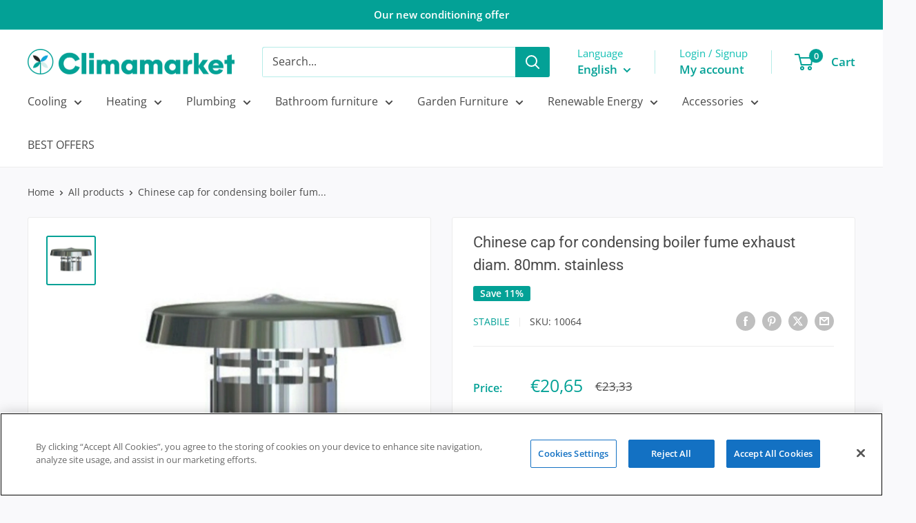

--- FILE ---
content_type: text/css
request_url: https://climamarket.com/cdn/shop/t/23/assets/custom.css?v=146658897553349936601765786070
body_size: 686
content:
#onetrust-banner-sdk .ot-sdk-container,#onetrust-pc-sdk .ot-sdk-container{padding:20px!important}.offer-item__title{color:var(--text-color)}.footer-logo img{display:none;margin-bottom:20px}.footer__collapsible-content a.footer-email{display:flex;gap:10px;text-decoration:none;margin-bottom:15px}.footer__collapsible-content a.footer-email span{color:var(--footer-body-text-color)!important}.footer-email svg{width:30px;height:30px}.footer__title{font-weight:700;font-size:20px}.footer-icons{display:flex;gap:7px}.footer-icons img{width:40px;height:40px;background-color:var(--footer-body-text-color);border-radius:7px}.footer__aside-item--social{margin-top:15px}@media screen and (min-width: 641px){.footer-logo img{display:block}.footer-logo .footer__title{display:none}}.product-meta__title,.card__title--small,.collection__title{color:var(--text-color)}swiper-element{display:block;--swiper-theme-color: var(--accent-color);--swiper-navigation-size: 20px}.timeline{background-color:var(--bg);padding-top:30px;padding-bottom:5px;position:relative}.timeline .progress{width:100%;height:2px;background-color:var(--text);position:relative;margin-top:20px}.timeline .progress .point{width:15px;height:15px;background-color:var(--text);border-radius:50%;position:absolute;top:-6.5px;left:25px}.timeline .timeline-element{padding:25px 15px}.timeline .timeline-element .heading{font-weight:700}.timeline swiper-element{position:static}#app-embed{margin-top:30px}.image-with-text .heading{color:var(--text-color)}.faq__question{color:var(--text-color);font-weight:700;text-transform:uppercase}.faq-search-bar{background-color:var(--heading-background-color);min-height:350px;display:flex;align-items:center;justify-content:center;text-align:center;font-family:var(--heading-font-family)}.faq-search-bar--small{min-height:180px}.faq-search-bar--large{min-height:200px}.faq-search-bar-container{width:100%;margin:70px 0}.faq-search-bar-wrapper{margin:30px 0}.faq-search-bar .search-bar{margin-top:0;padding-bottom:0;min-width:0;opacity:1}.faq-search-bar .search-bar__inner{left:20px;width:calc(100% - 85px);max-height:none}.faq-search-bar__title{color:var(--black)}.faq-search-bar__sub-title{color:var(--light-text-color);font-weight:700}.faq-search-bar-wrapper .search-bar__submit{background:var(--primary-button-background);color:var(--background);display:flex;justify-content:center;align-items:center}.faq-search-bar-wrapper .search-bar__submit>span{flex-grow:1;font-size:20px;line-height:23px}.faq-search-bar .search-bar__results{text-align:left;height:auto;max-height:300px}.article-item__title{color:var(--text-color);font-weight:700}.page-menu{display:flex;flex-direction:column;padding:30px 0}.page-menu .menu{margin-bottom:30px}.page-menu .menu ul{list-style:none;display:flex;flex-wrap:wrap}.page-menu .menu li{padding:1px;width:100%}.page-menu .menu a{padding:5px 10px;background-color:#fff;display:block;text-align:center}.page-menu .banner{margin-bottom:30px}.page-menu .banner .banner-image{border-radius:20px}@media screen and (min-width: 540px){.page-menu .menu li{width:50%}}@media screen and (min-width: 768px){.page-menu .menu li{width:33.33%}}@media screen and (min-width: 992px){.page-menu{flex-direction:row}.page-menu .menu{width:30%;position:sticky;top:0}.page-menu .content{width:70%;padding-left:30px}.page-menu .menu ul{flex-direction:column}.page-menu .menu ul li{width:100%}.page-menu .menu ul li a{background-color:transparent;text-align:start;text-align:left;padding:3px 0}}.tech-block:not(:last-child){margin-bottom:20px;border-bottom:solid 1px var(--border-color)}.tech-spec{display:flex;flex-wrap:wrap}.tech-spec dt{width:35%;font-weight:700;text-transform:capitalize;display:block}.tech-spec dd{width:65%;padding-left:20px;display:block;box-sizing:border-box;margin-left:0}::-webkit-scrollbar{width:5px}::-webkit-scrollbar-track{background:var(--background)}::-webkit-scrollbar-thumb{background:var(--accent-color);border-radius:5px}::-webkit-scrollbar-thumb:hover{background:var(--link-color)}.collection__filter-checkbox-list{max-height:50vh;overflow-y:auto}tag-filter{display:block}.general-container-badgets{display:flex;gap:5px;margin-bottom:20px}.gf-block-title h3 span,.gf-block-title .h3 span,.gf-form-input-inner label{color:var(--primary-button-background)!important}@media screen and (min-width: 768px){.collection__dynamic-part{display:flex}.gf-left #gf-tree{width:25%!important;clear:none!important;float:none!important;padding-left:30px}#gf-grid{clear:none!important;float:none!important;width:75%!important;padding-left:0!important}.spf-has-filter #gf-products{margin-left:0!important;margin-right:0!important}.gf-left #gf-tree .globo-selected-items-wrapper .globo-selected-items,.gf-option-block{padding:10px 0!important}}.product-meta__id:before{content:"";background:var(--border-color);vertical-align:middle;width:1px;height:13px;margin:0 14px;display:inline-block;position:relative;top:-1px}.product-label--custom{background-color:var(--bg);color:var(--color)}.product-list .product-item-wrapper{width:50%;display:block}@media screen and (min-width: 992px){.product-list .product-item-wrapper{width:25%}}.product-item-wrapper .product-item--vertical{width:100%!important;height:100%}
/*# sourceMappingURL=/cdn/shop/t/23/assets/custom.css.map?v=146658897553349936601765786070 */


--- FILE ---
content_type: text/javascript
request_url: https://climamarket.com/cdn/shop/t/23/assets/custom.js?v=132414483339872286341765786070
body_size: 504
content:
const performanceCookieCategory="C0002,";function waitForOneTrust(){hasOneTrustLoaded();let attempts=0;const interval=setInterval(function(){(hasOneTrustLoaded()||attempts>100)&&clearInterval(interval),attempts++},100)}function hasOneTrustLoaded(){return typeof window.OnetrustActiveGroups=="string"?(optanonWrapper(),window.OptanonWrapper=optanonWrapper,!0):!1}function sendConsent(trackingConsent){window.Shopify.customerPrivacy.setTrackingConsent(trackingConsent,()=>{console.log("Happy Days")})}function optanonWrapper(){const trackingConsent=!!window.OnetrustActiveGroups.includes(performanceCookieCategory);window.Shopify.loadFeatures([{name:"consent-tracking-api",version:"0.1"}],error=>{if(error)throw error;sendConsent(trackingConsent)})}(function(){waitForOneTrust()})();class SwiperElement extends HTMLElement{swiper;options;constructor(){super(),this.init()}init=()=>{this.options={},this.dataset.breakpoints!=null&&(this.options.breakpoints={},this.dataset.breakpoints.split(";").forEach(point=>{const bp=point.split(":");this.options.breakpoints[bp[0]]={slidesPerView:bp[1]}})),this.dataset.direction!=null&&(this.options.direction=this.dataset.direction),this.dataset.navigation!=null&&(this.options.navigation={nextEl:".swiper-button-next",prevEl:".swiper-button-prev"}),this.dataset.autoplay!=null&&(this.options.autoplay={delay:parseInt(this.dataset.autoplay)<=0?2500:parseInt(this.dataset.autoplay),disableOnInteraction:!1}),this.dataset.touch=="false"&&(this.options.allowTouchMove=!1),this.dataset.autowidth!=null&&(this.slidesPerView="auto"),this.swiper=new Swiper(this,this.options)}}class FaqBanner extends HTMLElement{searchBar;constructor(){super(),this.init()}init=()=>{this.searchBar=new SearchBar(this.querySelector(".header__search-bar-wrapper"))}}class TagFilter extends HTMLElement{inputs;constructor(){super(),this.init()}init=()=>{this.inputs=this.querySelectorAll("input"),this.inputs.forEach(input=>{input.addEventListener("change",()=>{this.handleChange(input)})})};handleChange=input=>{const newtag=input.value;var url=location.pathname;const isTag=url.split("/").length>3;if(input.checked)url=url+(isTag?"+":"/")+newtag+window.location.search;else if(isTag){var paths=url.split("/"),tags=paths[paths.length-1].split("+");const index=tags.indexOf(newtag);index>=0&&tags.splice(index,1),paths.splice(paths.length-1,1),url=paths.join("/"),tags.length>0&&(url=url+"/"+tags.join("+"))}location.href=url}}class McSection extends HTMLElement{connectedCallback(){if(!this.dataset.url){console.error("MC Section: missing url data attribute");return}if(!this.dataset.section){console.error("MC Section: missing section data attribute");return}this.render()}render=()=>{const url=`${this.dataset.url}?section_id=${this.dataset.section}`;fetch(url).then(response=>response.text()).then(html=>{const section=new DOMParser().parseFromString(html,"text/html").querySelector(".shopify-section");if(!section){console.error("MC Section: could not find .shopify-section in loaded section");return}this.innerHTML=section.innerHTML}).catch(error=>{console.error("Error loading section:",error)})}}window.customElements.get("swiper-element")||window.customElements.define("swiper-element",SwiperElement),window.customElements.get("faq-banner")||window.customElements.define("faq-banner",FaqBanner),window.customElements.get("tag-filter")||window.customElements.define("tag-filter",TagFilter),window.customElements.get("mc-section")||window.customElements.define("mc-section",McSection);
//# sourceMappingURL=/cdn/shop/t/23/assets/custom.js.map?v=132414483339872286341765786070


--- FILE ---
content_type: text/javascript
request_url: https://cdn.shopify.com/extensions/019b462c-42ef-75ea-a584-11908320682a/algoshop-countdown-timer-39/assets/component.js
body_size: 6068
content:
(function(_0x58ed3e,_0xd99c68){const _0x8322c=_0x279c,_0x19c9ab=_0x58ed3e();while(!![]){try{const _0x1431bc=-parseInt(_0x8322c(0x272))/0x1+parseInt(_0x8322c(0x1e6))/0x2+parseInt(_0x8322c(0x246))/0x3*(parseInt(_0x8322c(0x1ff))/0x4)+-parseInt(_0x8322c(0x26a))/0x5+parseInt(_0x8322c(0x23c))/0x6+parseInt(_0x8322c(0x27d))/0x7+parseInt(_0x8322c(0x259))/0x8*(-parseInt(_0x8322c(0x27a))/0x9);if(_0x1431bc===_0xd99c68)break;else _0x19c9ab['push'](_0x19c9ab['shift']());}catch(_0x1551bd){_0x19c9ab['push'](_0x19c9ab['shift']());}}}(_0x1aef,0xd582f));function createTimerComponent(_0x3a1521,_0x248296,_0x3b92e1){const _0x486f99=_0x279c,_0x545a26=document['createElement'](_0x486f99(0x1f9));_0x545a26[_0x486f99(0x1f7)]=_0x486f99(0x237)+_0x3a1521,_0x545a26['style']['display']=_0x486f99(0x222),_0x545a26[_0x486f99(0x202)][_0x486f99(0x1f0)]='flex-start',_0x545a26[_0x486f99(0x202)]['gap']=_0x486f99(0x206),_0x545a26[_0x486f99(0x202)][_0x486f99(0x256)]='nowrap',_0x545a26[_0x486f99(0x202)][_0x486f99(0x241)]=_0x486f99(0x25b);const _0x29c5d7=[_0x486f99(0x242),'hours','mins','secs'];return _0x29c5d7[_0x486f99(0x1fa)]((_0x1c3a7e,_0x51451a)=>{const _0x334922=_0x486f99,_0x310cc0=document['createElement']('div');_0x310cc0['style']['display']=_0x334922(0x222),_0x310cc0[_0x334922(0x202)][_0x334922(0x270)]=_0x334922(0x1ec),_0x310cc0[_0x334922(0x202)][_0x334922(0x1f0)]=_0x334922(0x25b),_0x334922(0x242)===_0x1c3a7e&&(_0x310cc0[_0x334922(0x1f7)]=_0x334922(0x20a)+_0x3a1521);const _0x288a0a=document['createElement'](_0x334922(0x1f9));_0x288a0a[_0x334922(0x202)][_0x334922(0x274)]=_0x248296['timer'][_0x334922(0x1f6)]||_0x334922(0x21c),_0x288a0a[_0x334922(0x202)][_0x334922(0x25d)]=_0x334922(0x26d),_0x288a0a[_0x334922(0x202)]['lineHeight']=_0x334922(0x276),_0x288a0a[_0x334922(0x202)][_0x334922(0x22d)]='bold',_0x3b92e1[_0x1c3a7e+_0x334922(0x240)]=_0x288a0a;const _0x406934=document[_0x334922(0x200)](_0x334922(0x1f9));if(_0x406934['style'][_0x334922(0x274)]=_0x248296['timer'][_0x334922(0x21a)]||_0x334922(0x20e),_0x406934[_0x334922(0x202)][_0x334922(0x25d)]=_0x334922(0x248),_0x406934['style'][_0x334922(0x20b)]=_0x334922(0x276),_0x406934[_0x334922(0x238)]=_0x1c3a7e[_0x334922(0x261)](0x0)[_0x334922(0x1f3)]()+_0x1c3a7e[_0x334922(0x217)](0x1),_0x51451a===_0x29c5d7[_0x334922(0x251)]-0x1?(_0x288a0a['style'][_0x334922(0x23f)]=_0x334922(0x221),_0x288a0a[_0x334922(0x202)][_0x334922(0x21e)]=_0x334922(0x245),_0x406934[_0x334922(0x202)]['marginRight']=_0x334922(0x214)):(_0x288a0a[_0x334922(0x202)][_0x334922(0x23f)]='33px',_0x288a0a[_0x334922(0x202)][_0x334922(0x21e)]=_0x334922(0x25b)),_0x310cc0[_0x334922(0x253)](_0x288a0a),_0x310cc0[_0x334922(0x253)](_0x406934),_0x545a26[_0x334922(0x253)](_0x310cc0),_0x334922(0x265)!==_0x1c3a7e){const _0x420286=document['createElement'](_0x334922(0x1f9));_0x420286[_0x334922(0x202)][_0x334922(0x274)]=_0x248296[_0x334922(0x1eb)][_0x334922(0x1f6)]||_0x334922(0x21c),_0x420286[_0x334922(0x202)]['fontSize']='24px',_0x420286['style'][_0x334922(0x20b)]='1.2',_0x420286['style'][_0x334922(0x22d)]=_0x334922(0x264),_0x420286[_0x334922(0x238)]=':',_0x420286[_0x334922(0x202)][_0x334922(0x21f)]=_0x334922(0x269),'days'===_0x1c3a7e&&(_0x420286[_0x334922(0x1f7)]=_0x334922(0x1ed)+_0x3a1521),_0x545a26[_0x334922(0x253)](_0x420286);}}),_0x545a26;}function createCountdownUpdater(_0x244d7e,_0xf28fbd,_0x35fa96,_0x5719ec){return function(){const _0xd8b54=_0x279c,_0x9dd733=new Date()['getTime'](),_0x3ad61a=_0xf28fbd-_0x9dd733;if(_0x3ad61a<=0x0)return _0xd8b54(0x282)==typeof _0x5719ec&&_0x5719ec(),!0x0;const _0x1624db=Math[_0xd8b54(0x234)](_0x3ad61a/0x5265c00),_0x3708f7=Math[_0xd8b54(0x234)](_0x3ad61a%0x5265c00/0x36ee80),_0x4a38e1=Math['floor'](_0x3ad61a%0x36ee80/0xea60),_0x3ba965=Math[_0xd8b54(0x234)](_0x3ad61a%0xea60/0x3e8),_0x5ef80e=Math[_0xd8b54(0x234)](_0x3ad61a%0x3e8/0x64),_0x15b243=_0x188d94=>_0x188d94<0xa?'0'+_0x188d94:''+_0x188d94;_0x35fa96['daysValue'][_0xd8b54(0x238)]=_0x15b243(_0x1624db),_0x35fa96[_0xd8b54(0x1e9)][_0xd8b54(0x238)]=_0x15b243(_0x3708f7),_0x35fa96[_0xd8b54(0x216)]['textContent']=_0x15b243(_0x4a38e1),_0x35fa96['secsValue'][_0xd8b54(0x238)]=_0x15b243(_0x3ba965)+'.'+_0x5ef80e;const _0x5ae107=_0x35fa96[_0xd8b54(0x260)]['closest']('.algoshop-countdown-timer-'+_0x244d7e);if(_0x5ae107){const _0x50db05=_0x5ae107[_0xd8b54(0x225)](_0xd8b54(0x224)+_0x244d7e),_0x9bf255=_0x5ae107[_0xd8b54(0x225)]('.algoshop-countdown-days-separator-'+_0x244d7e);_0x50db05&&_0x9bf255&&(0x0===_0x1624db?(_0x50db05[_0xd8b54(0x202)]['display']=_0xd8b54(0x207),_0x9bf255[_0xd8b54(0x202)][_0xd8b54(0x213)]=_0xd8b54(0x207)):(_0x50db05['style'][_0xd8b54(0x213)]=_0xd8b54(0x222),_0x9bf255[_0xd8b54(0x202)][_0xd8b54(0x213)]=_0xd8b54(0x24d)));}return!0x1;};}function calculateEndTime(_0xb8b430){const _0x1f46c9=_0x279c;if(0x0===_0xb8b430[_0x1f46c9(0x1f1)])return new Date()[_0x1f46c9(0x26c)]()+0x3c*_0xb8b430[_0x1f46c9(0x201)]*0x3e8;if(0x1===_0xb8b430['type'])return _0xb8b430['countdownToDate'];if(0x2===_0xb8b430[_0x1f46c9(0x1f1)]){const _0x145a05=new Date(),_0x5965bd=_0x145a05[_0x1f46c9(0x220)]();if(_0xb8b430['dailyRecurringTimer'][_0x1f46c9(0x21d)][_0x1f46c9(0x284)](_0x5965bd)){const [_0x300089,_0xaec068]=_0xb8b430['dailyRecurringTimer']['startTime'][_0x1f46c9(0x212)](':')['map'](Number),[_0x394b23,_0xd2b940]=_0xb8b430[_0x1f46c9(0x219)][_0x1f46c9(0x25e)][_0x1f46c9(0x212)](':')[_0x1f46c9(0x27b)](Number);new Date(_0x145a05)[_0x1f46c9(0x1fd)](_0x300089,_0xaec068,0x0,0x0);const _0x596197=new Date(_0x145a05);if(_0x596197[_0x1f46c9(0x1fd)](_0x394b23,_0xd2b940,0x0,0x0),_0x145a05<_0x596197)return _0x596197['getTime']();{let _0x22aec4=_0x5965bd;do{_0x22aec4=(_0x22aec4+0x1)%0x7;}while(!_0xb8b430['dailyRecurringTimer'][_0x1f46c9(0x21d)][_0x1f46c9(0x284)](_0x22aec4));const _0x53f0b2=(_0x22aec4-_0x5965bd+0x7)%0x7,_0x375af5=new Date(_0x145a05);return _0x375af5['setDate'](_0x145a05['getDate']()+_0x53f0b2),_0x375af5[_0x1f46c9(0x1fd)](_0x300089,_0xaec068,0x0,0x0),_0x375af5[_0x1f46c9(0x26c)]();}}{let _0x36471f=_0x5965bd;do{_0x36471f=(_0x36471f+0x1)%0x7;}while(!_0xb8b430[_0x1f46c9(0x219)][_0x1f46c9(0x21d)][_0x1f46c9(0x284)](_0x36471f));const _0x18fbc2=(_0x36471f-_0x5965bd+0x7)%0x7,[_0x2736d3,_0x2dafc1]=_0xb8b430['dailyRecurringTimer'][_0x1f46c9(0x227)]['split'](':')[_0x1f46c9(0x27b)](Number),_0x41f4b9=new Date(_0x145a05);return _0x41f4b9[_0x1f46c9(0x25c)](_0x145a05[_0x1f46c9(0x26e)]()+_0x18fbc2),_0x41f4b9['setHours'](_0x2736d3,_0x2dafc1,0x0,0x0),_0x41f4b9[_0x1f46c9(0x26c)]();}}return 0x0;}function _0x279c(_0x4eec7a,_0x1b004d){const _0x1aef0c=_0x1aef();return _0x279c=function(_0x279c47,_0x390e4){_0x279c47=_0x279c47-0x1e3;let _0x17d507=_0x1aef0c[_0x279c47];if(_0x279c['wENiqu']===undefined){var _0x50d0a2=function(_0x3a1521){const _0x248296='abcdefghijklmnopqrstuvwxyzABCDEFGHIJKLMNOPQRSTUVWXYZ0123456789+/=';let _0x3b92e1='',_0x545a26='';for(let _0x29c5d7=0x0,_0x1c3a7e,_0x51451a,_0x310cc0=0x0;_0x51451a=_0x3a1521['charAt'](_0x310cc0++);~_0x51451a&&(_0x1c3a7e=_0x29c5d7%0x4?_0x1c3a7e*0x40+_0x51451a:_0x51451a,_0x29c5d7++%0x4)?_0x3b92e1+=String['fromCharCode'](0xff&_0x1c3a7e>>(-0x2*_0x29c5d7&0x6)):0x0){_0x51451a=_0x248296['indexOf'](_0x51451a);}for(let _0x288a0a=0x0,_0x406934=_0x3b92e1['length'];_0x288a0a<_0x406934;_0x288a0a++){_0x545a26+='%'+('00'+_0x3b92e1['charCodeAt'](_0x288a0a)['toString'](0x10))['slice'](-0x2);}return decodeURIComponent(_0x545a26);};_0x279c['sLNtvU']=_0x50d0a2,_0x4eec7a=arguments,_0x279c['wENiqu']=!![];}const _0x427714=_0x1aef0c[0x0],_0xb50ef=_0x279c47+_0x427714,_0x333a06=_0x4eec7a[_0xb50ef];return!_0x333a06?(_0x17d507=_0x279c['sLNtvU'](_0x17d507),_0x4eec7a[_0xb50ef]=_0x17d507):_0x17d507=_0x333a06,_0x17d507;},_0x279c(_0x4eec7a,_0x1b004d);}function setupResponsiveLayout(_0x54ff4b,_0x1ba273){const _0x104cea=_0x279c,{timerContainer:_0x2328d5,contentContainer:_0x3f69b7,textContainer:_0x13570d}=_0x1ba273,_0x492140=window['matchMedia']('(max-width:\x20768px)');function _0x24a5ae(_0x375734){const _0x19f864=_0x279c;if(_0x375734['matches']){_0x3f69b7['style'][_0x19f864(0x270)]=_0x19f864(0x1ec),_0x3f69b7[_0x19f864(0x202)][_0x19f864(0x1ee)]=_0x19f864(0x214),_0x13570d[_0x19f864(0x202)]['alignItems']=_0x19f864(0x25b),_0x13570d['style'][_0x19f864(0x21e)]='center',_0x2328d5[_0x19f864(0x235)]('[class^=\x22algoshop-countdown-timer-'+_0x54ff4b+_0x19f864(0x22a))[_0x19f864(0x1fa)](_0x4aadf8=>{const _0x29c772=_0x19f864;_0x4aadf8['style'][_0x29c772(0x25d)]=_0x29c772(0x1e8),_0x4aadf8[_0x29c772(0x202)][_0x29c772(0x23f)]='24px';}),_0x2328d5[_0x19f864(0x235)](_0x19f864(0x22c)+_0x54ff4b+_0x19f864(0x226))[_0x19f864(0x1fa)](_0x4c01e8=>{const _0x396285=_0x19f864;_0x4c01e8[_0x396285(0x202)][_0x396285(0x25d)]=_0x396285(0x1e8);});const _0x34ba87=document[_0x19f864(0x200)](_0x19f864(0x1f9));_0x34ba87[_0x19f864(0x202)]['display']=_0x19f864(0x222),_0x34ba87[_0x19f864(0x202)][_0x19f864(0x1f0)]=_0x19f864(0x25b),_0x34ba87['style']['justifyContent']=_0x19f864(0x25b),_0x34ba87['style']['gap']=_0x19f864(0x223),_0x34ba87['style'][_0x19f864(0x1fc)]='100%',_0x2328d5['parentNode'][_0x19f864(0x231)](_0x2328d5),_0x34ba87[_0x19f864(0x253)](_0x2328d5);const _0x3b2949=_0x3f69b7[_0x19f864(0x225)](_0x19f864(0x23a)+_0x54ff4b);_0x3b2949&&(_0x3b2949[_0x19f864(0x27e)][_0x19f864(0x231)](_0x3b2949),_0x34ba87[_0x19f864(0x253)](_0x3b2949)),_0x3f69b7[_0x19f864(0x253)](_0x34ba87);}else{_0x3f69b7['style'][_0x19f864(0x270)]=_0x19f864(0x254),_0x3f69b7[_0x19f864(0x202)]['gap']=_0x19f864(0x26f),_0x13570d[_0x19f864(0x202)][_0x19f864(0x1f0)]=_0x19f864(0x250),_0x13570d[_0x19f864(0x202)][_0x19f864(0x21e)]='left';const _0x3980ab=_0x2328d5[_0x19f864(0x235)](_0x19f864(0x22c)+_0x54ff4b+_0x19f864(0x22a));_0x3980ab[_0x19f864(0x1fa)]((_0x44d91a,_0x5e2c28)=>{const _0x49e36b=_0x19f864;_0x44d91a[_0x49e36b(0x202)][_0x49e36b(0x25d)]=_0x49e36b(0x23d),_0x5e2c28===_0x3980ab[_0x49e36b(0x251)]-0x1?_0x44d91a[_0x49e36b(0x202)]['minWidth']=_0x49e36b(0x221):_0x44d91a[_0x49e36b(0x202)][_0x49e36b(0x23f)]=_0x49e36b(0x267);}),_0x2328d5[_0x19f864(0x235)](_0x19f864(0x22c)+_0x54ff4b+_0x19f864(0x226))['forEach'](_0x98fcdb=>{const _0x5644d2=_0x19f864;_0x98fcdb['style'][_0x5644d2(0x25d)]=_0x5644d2(0x23d);});const _0x1c8741=_0x3f69b7[_0x19f864(0x225)](_0x19f864(0x243)+_0x54ff4b)?.[_0x19f864(0x27e)];if(_0x1c8741&&_0x1c8741!==_0x3f69b7){_0x1c8741[_0x19f864(0x231)](_0x2328d5),_0x3f69b7[_0x19f864(0x283)](_0x2328d5,_0x1c8741);const _0x4d3f67=_0x1c8741[_0x19f864(0x225)](_0x19f864(0x23a)+_0x54ff4b);_0x4d3f67&&(_0x1c8741[_0x19f864(0x231)](_0x4d3f67),_0x3f69b7['appendChild'](_0x4d3f67)),_0x3f69b7['removeChild'](_0x1c8741);}}}return _0x492140[_0x104cea(0x1f4)](_0x104cea(0x27f),_0x24a5ae),_0x24a5ae(_0x492140),()=>{const _0x3794c3=_0x104cea;_0x492140[_0x3794c3(0x25f)]('change',_0x24a5ae);};}function startCountdown(_0x2fbd02,_0x2776f6){const _0x38f090=_0x279c,{timerConfig:_0x57bee9,timeElements:_0x1735eb,onComplete:_0x27890d}=_0x2776f6,_0x371b66='algoshop_countdown_'+_0x2fbd02+_0x38f090(0x1e5);let _0x31eba1=0x0;if(0x0===_0x57bee9[_0x38f090(0x1f1)]){const _0x370aae=localStorage[_0x38f090(0x1f5)](_0x371b66);if(_0x370aae){const _0x28a3cf=JSON[_0x38f090(0x263)](_0x370aae),_0x3d5568=parseInt(_0x28a3cf[_0x38f090(0x25e)],0xa),_0x4437d8=parseInt(_0x28a3cf[_0x38f090(0x273)],0xa),_0x21ee12=new Date()[_0x38f090(0x26c)]();!isNaN(_0x3d5568)&&!isNaN(_0x4437d8)&&_0x3d5568>_0x21ee12&&(_0x31eba1=_0x3d5568);}else _0x31eba1=calculateEndTime(_0x57bee9);}else _0x31eba1=calculateEndTime(_0x57bee9);const _0x24e28d={'interval':null,'active':!0x0},_0x55c90c=function(){const _0x2ab502=_0x38f090,_0x50531b=new Date()[_0x2ab502(0x26c)](),_0x13697d=_0x31eba1-_0x50531b;if(0x0===_0x57bee9[_0x2ab502(0x1f1)]&&_0x13697d>0x0&&localStorage['setItem'](_0x371b66,JSON[_0x2ab502(0x1ef)]({'endTime':_0x31eba1,'timestamp':_0x50531b})),_0x13697d<=0x0)return clearInterval(_0x24e28d['interval']),_0x24e28d[_0x2ab502(0x249)]=!0x1,_0x2ab502(0x282)==typeof _0x27890d&&setTimeout(()=>{const _0x21b4c1=_0x2ab502;if(!_0x24e28d[_0x21b4c1(0x249)]){const _0x2271f5=_0x27890d();_0x2271f5&&_0x24e28d[_0x21b4c1(0x275)](_0x2271f5);}},0xa),!0x0;const _0x368795=Math['floor'](_0x13697d/0x5265c00),_0x501434=Math[_0x2ab502(0x234)](_0x13697d%0x5265c00/0x36ee80),_0x1855f6=Math[_0x2ab502(0x234)](_0x13697d%0x36ee80/0xea60),_0x1bedf0=Math['floor'](_0x13697d%0xea60/0x3e8),_0x230f1f=Math[_0x2ab502(0x234)](_0x13697d%0x3e8/0x64),_0x31a3e9=_0xfafdb0=>_0xfafdb0<0xa?'0'+_0xfafdb0:''+_0xfafdb0;_0x1735eb[_0x2ab502(0x260)]['textContent']=_0x31a3e9(_0x368795),_0x1735eb[_0x2ab502(0x1e9)][_0x2ab502(0x238)]=_0x31a3e9(_0x501434),_0x1735eb[_0x2ab502(0x216)][_0x2ab502(0x238)]=_0x31a3e9(_0x1855f6),_0x1735eb[_0x2ab502(0x244)][_0x2ab502(0x238)]=_0x31a3e9(_0x1bedf0)+'.'+_0x230f1f;const _0x1327f3=_0x1735eb[_0x2ab502(0x260)][_0x2ab502(0x204)](_0x2ab502(0x279)+_0x2fbd02);if(_0x1327f3){const _0x2cb5c6=_0x1327f3[_0x2ab502(0x225)](_0x2ab502(0x224)+_0x2fbd02),_0x5cad18=_0x1327f3['querySelector'](_0x2ab502(0x281)+_0x2fbd02);_0x2cb5c6&&_0x5cad18&&(0x0===_0x368795?(_0x2cb5c6[_0x2ab502(0x202)][_0x2ab502(0x213)]='none',_0x5cad18[_0x2ab502(0x202)][_0x2ab502(0x213)]=_0x2ab502(0x207)):(_0x2cb5c6['style'][_0x2ab502(0x213)]=_0x2ab502(0x222),_0x5cad18[_0x2ab502(0x202)][_0x2ab502(0x213)]=_0x2ab502(0x24d)));}return!0x1;};return _0x55c90c(),_0x24e28d[_0x38f090(0x24a)]=setInterval(()=>{requestAnimationFrame(()=>{_0x55c90c();});},0x64),{'stop':()=>{const _0x283dc7=_0x38f090;clearInterval(_0x24e28d[_0x283dc7(0x24a)]),_0x24e28d['active']=!0x1;},'restart':_0x347058=>{const _0x107d76=_0x38f090;clearInterval(_0x24e28d['interval']),_0x31eba1=_0x347058||calculateEndTime(_0x57bee9),_0x24e28d[_0x107d76(0x249)]=!0x0;const _0x357766=new Date()[_0x107d76(0x26c)](),_0x1484c8=_0x31eba1-_0x357766;if(_0x1484c8>0x0){const _0x4e1087=Math[_0x107d76(0x234)](_0x1484c8/0x5265c00),_0x580a4e=Math[_0x107d76(0x234)](_0x1484c8%0x5265c00/0x36ee80),_0x1d9384=Math[_0x107d76(0x234)](_0x1484c8%0x36ee80/0xea60),_0x4d9f08=Math[_0x107d76(0x234)](_0x1484c8%0xea60/0x3e8),_0x204e42=Math[_0x107d76(0x234)](_0x1484c8%0x3e8/0x64),_0x5b7170=_0x122b63=>_0x122b63<0xa?'0'+_0x122b63:''+_0x122b63;_0x1735eb[_0x107d76(0x260)][_0x107d76(0x238)]=_0x5b7170(_0x4e1087),_0x1735eb[_0x107d76(0x1e9)]['textContent']=_0x5b7170(_0x580a4e),_0x1735eb['minsValue'][_0x107d76(0x238)]=_0x5b7170(_0x1d9384),_0x1735eb[_0x107d76(0x244)][_0x107d76(0x238)]=_0x5b7170(_0x4d9f08)+'.'+_0x204e42;const _0x432e00=_0x1735eb[_0x107d76(0x260)][_0x107d76(0x204)](_0x107d76(0x279)+_0x2fbd02);if(_0x432e00){const _0x17ab48=_0x432e00['querySelector'](_0x107d76(0x224)+_0x2fbd02),_0x47814e=_0x432e00['querySelector'](_0x107d76(0x281)+_0x2fbd02);_0x17ab48&&_0x47814e&&(0x0===_0x4e1087?(_0x17ab48[_0x107d76(0x202)][_0x107d76(0x213)]='none',_0x47814e[_0x107d76(0x202)][_0x107d76(0x213)]=_0x107d76(0x207)):(_0x17ab48[_0x107d76(0x202)][_0x107d76(0x213)]=_0x107d76(0x222),_0x47814e[_0x107d76(0x202)][_0x107d76(0x213)]=_0x107d76(0x24d)));}}setTimeout(()=>{const _0x507dd1=_0x107d76;_0x24e28d[_0x507dd1(0x24a)]=setInterval(()=>{requestAnimationFrame(()=>{_0x55c90c();});},0x3e8);},0xa);}};}function createActionButton(_0x1cc4a0,_0x4c7a90,_0x4ed95f){const _0x4e23ef=_0x279c;if(0x0!==_0x4c7a90[_0x4e23ef(0x27c)]||!_0x4c7a90[_0x4e23ef(0x258)])return null;const _0xbb0b4b=document[_0x4e23ef(0x200)](_0x4e23ef(0x1f9));return _0xbb0b4b['className']=_0x4e23ef(0x280)+_0x1cc4a0,_0xbb0b4b[_0x4e23ef(0x238)]=_0x4c7a90[_0x4e23ef(0x258)],_0xbb0b4b[_0x4e23ef(0x202)][_0x4e23ef(0x1e4)]=_0x4ed95f[_0x4e23ef(0x215)]['buttonColor']||_0x4e23ef(0x230),_0xbb0b4b[_0x4e23ef(0x202)][_0x4e23ef(0x274)]=_0x4ed95f['button'][_0x4e23ef(0x24b)]||_0x4e23ef(0x21c),_0xbb0b4b[_0x4e23ef(0x202)][_0x4e23ef(0x257)]=_0x4e23ef(0x207),_0xbb0b4b[_0x4e23ef(0x202)][_0x4e23ef(0x210)]=_0x4e23ef(0x206),_0xbb0b4b[_0x4e23ef(0x202)][_0x4e23ef(0x22e)]='6px\x2012px',_0xbb0b4b[_0x4e23ef(0x202)][_0x4e23ef(0x22d)]='600',_0xbb0b4b[_0x4e23ef(0x202)][_0x4e23ef(0x203)]=_0x4e23ef(0x23b),_0xbb0b4b[_0x4e23ef(0x202)][_0x4e23ef(0x25d)]=_0x4e23ef(0x223),_0xbb0b4b[_0x4e23ef(0x202)]['lineHeight']='16px',_0xbb0b4b[_0x4e23ef(0x202)]['textTransform']=_0x4e23ef(0x247),_0xbb0b4b[_0x4e23ef(0x202)][_0x4e23ef(0x20f)]=_0x4e23ef(0x22f),_0xbb0b4b[_0x4e23ef(0x202)][_0x4e23ef(0x21b)]=_0x4e23ef(0x26b),_0x4c7a90[_0x4e23ef(0x22b)]&&_0xbb0b4b[_0x4e23ef(0x1f4)](_0x4e23ef(0x271),function(){const _0x3a524f=_0x4e23ef;window[_0x3a524f(0x228)][_0x3a524f(0x268)]=_0x4c7a90[_0x3a524f(0x22b)],window[_0x3a524f(0x25a)](_0x1cc4a0,0x2);}),_0xbb0b4b;}function createCloseButton(_0x3970ed,_0x1f13bd,_0x3f008c,_0x4978fc){const _0x2533bf=_0x279c,_0x3f8e0f=document[_0x2533bf(0x200)](_0x2533bf(0x1f9));return _0x3f8e0f[_0x2533bf(0x1f7)]='algoshop-countdown-'+_0x1f13bd+_0x2533bf(0x20c)+_0x3970ed,_0x3f8e0f[_0x2533bf(0x202)]['position']=_0x2533bf(0x23e),_0x3f8e0f[_0x2533bf(0x202)][_0x2533bf(0x213)]=_0x2533bf(0x222),_0x3f8e0f[_0x2533bf(0x202)][_0x2533bf(0x1f0)]='center',_0x3f8e0f[_0x2533bf(0x202)][_0x2533bf(0x241)]=_0x2533bf(0x25b),_0x3f8e0f[_0x2533bf(0x202)][_0x2533bf(0x1fc)]=_0x2533bf(0x232),_0x3f8e0f[_0x2533bf(0x202)][_0x2533bf(0x236)]='100%',_0x2533bf(0x208)===_0x1f13bd?(_0x3f8e0f[_0x2533bf(0x202)][_0x2533bf(0x1f2)]=_0x2533bf(0x206),_0x3f8e0f[_0x2533bf(0x202)][_0x2533bf(0x1fb)]=_0x2533bf(0x206),_0x3f8e0f[_0x2533bf(0x202)][_0x2533bf(0x1f0)]='flex-start'):(_0x3f8e0f[_0x2533bf(0x202)][_0x2533bf(0x1f2)]=_0x2533bf(0x223),_0x3f8e0f[_0x2533bf(0x202)]['alignItems']=_0x2533bf(0x25b)),_0x3f8e0f[_0x2533bf(0x202)][_0x2533bf(0x229)]=_0x2533bf(0x239),_0x3f8e0f[_0x2533bf(0x202)]['border']=_0x2533bf(0x207),_0x3f8e0f['style']['cursor']=_0x2533bf(0x23b),_0x3f8e0f[_0x2533bf(0x202)][_0x2533bf(0x274)]=_0x3f008c[_0x2533bf(0x262)][_0x2533bf(0x209)]||_0x2533bf(0x21c),_0x3f8e0f[_0x2533bf(0x205)]=_0x2533bf(0x24c),_0x3f8e0f['addEventListener'](_0x2533bf(0x271),_0x2ed283=>{const _0x28d40b=_0x2533bf;localStorage[_0x28d40b(0x24f)](_0x28d40b(0x218)+_0x3970ed,new Date()[_0x28d40b(0x26c)]()),_0x2ed283[_0x28d40b(0x1f8)](),_0x4978fc(),window['countdownSendBarStatistics'](_0x3970ed,0x3);}),_0x3f8e0f;}function checkCountdownVisibility(_0x258d24){const _0x19ada5=_0x279c;if(!_0x258d24)return!0x1;const _0x15f8b7=localStorage['getItem'](_0x19ada5(0x218)+_0x258d24);if(!_0x15f8b7)return!0x0;return!(new Date()[_0x19ada5(0x26c)]()-_0x15f8b7<0x1b7740);}function setTimerToZero(_0x406e2f,_0x1996c1){const _0x55117b=_0x279c;_0x1996c1['daysValue'][_0x55117b(0x238)]='00',_0x1996c1[_0x55117b(0x1e9)][_0x55117b(0x238)]='00',_0x1996c1[_0x55117b(0x216)][_0x55117b(0x238)]='00',_0x1996c1[_0x55117b(0x244)]['textContent']=_0x55117b(0x1e3);const _0x12603e=_0x1996c1['daysValue'][_0x55117b(0x204)](_0x55117b(0x279)+_0x406e2f);if(_0x12603e){const _0x446e92=_0x12603e[_0x55117b(0x225)]('.algoshop-countdown-days-unit-'+_0x406e2f),_0x467cce=_0x12603e[_0x55117b(0x225)](_0x55117b(0x281)+_0x406e2f);_0x446e92&&_0x467cce&&(_0x446e92['style'][_0x55117b(0x213)]='none',_0x467cce[_0x55117b(0x202)][_0x55117b(0x213)]='none');}}function _0x1aef(){const _0x1c5f82=['y2XHC3noyw1L','C3rVCfbYB3bHz2f0Aw9U','zgL2','zM9YrwfJAa','Dg9W','D2LKDgG','C2v0sg91CNm','B2jZzxj2zq','ntaYnJq0yMTYC1Dp','y3jLyxrLrwXLBwvUDa','zML4zwrnAw51DgvZ','C3r5Bgu','y3vYC29Y','y2XVC2vZDa','Aw5Uzxjive1m','nhb4','BM9Uzq','ChjVzhvJDfbHz2u','DgL0BgvdB2XVCG','ywXNB3nOB3aTy291BNrKB3DUlwrHExmTDw5PDc0','BgLUzuHLAwDODa','lwnSB3nLlq','ywXNB3nOB3bFy291BNrKB3DUxW','i0yWrJbgma','Bgv0DgvYu3bHy2LUzW','yM9YzgvYuMfKAxvZ','sw50zxjZzwn0Aw9Ut2jZzxj2zxi','C3bSAxq','zgLZCgXHEq','ohb4','yNv0Dg9U','BwLUC1zHBhvL','C2XPy2u','ywXNB3nOB3bFy291BNrKB3DUx2nSB3nLzf8','zgfPBhLszwn1CNjPBMDuAw1LCG','DgLTzxjmywjSzunVBg9Y','D2HPDgvtCgfJzq','i0zgrKzgrG','CMvJDxjYAw5Nrgf0zq','Dgv4DefSAwDU','BwfYz2LUvg9W','z2v0rgf5','nJbWEa','zMXLEa','mtjWEa','lMfSz29ZAg9WlwnVDw50zg93BI1KyxLZlxvUAxqT','CxvLCNLtzwXLy3rVCG','iL0GpIbKAxy6BM90kfTJBgfZC10P','C3rHCNruAw1L','Bg9JyxrPB24','yMfJA2DYB3vUza','iL0GpIbKAxyGpIbKAxy6zMLYC3qTy2HPBgq','BgLUAW','w2nSyxnZxJ0IywXNB3nOB3aTy291BNrKB3DUlxrPBwvYlq','zM9UDfDLAwDODa','CgfKzgLUzW','mc41ChG','iZaWmdaWma','CMvTB3zLq2HPBgq','mJbWEa','zMLUza','zMXVB3i','CxvLCNLtzwXLy3rVCKfSBa','AgvPz2H0','ywXNB3nOB3aTy291BNrKB3DUlxrPBwvYlq','Dgv4DenVBNrLBNq','DhjHBNnWyxjLBNq','lMfSz29ZAg9WlwnVDw50zg93BI1IDxr0B24T','Cg9PBNrLCG','ntK1mdqXnNH4BMvVEa','mJrWEa','ywjZB2X1Dgu','BwLUv2LKDgG','vMfSDwu','ANvZDgLMEunVBNrLBNq','zgf5CW','zgL2id4GlMfSz29ZAg9WlwnVDw50zg93BI10Aw1LCI0','C2vJC1zHBhvL','C3rHCNq','nMLQyufhrq','DxbWzxjJyxnL','y2XHBxaOnNb4lcaYlJv2DYWGmtjWEcK','ywn0AxzL','Aw50zxj2ywW','yNv0Dg9Uvgv4DenVBg9Y','[base64]','yMXVy2S','y29UDgvUDhm','C2v0sxrLBq','zMXLEc1ZDgfYDa','BgvUz3rO','C3vIAgvHzgLUzW','yxbWzw5Kq2HPBgq','CM93','AxnjBNrLCNnLy3rPBMC','zMXLEfDYyxa','yM9YzgvY','yNv0Dg9Uvgv4Da','mtaXndiZmNvztu5Qvq','y291BNrKB3DUu2vUzejHCLn0yxrPC3rPy3m','y2vUDgvY','C2v0rgf0zq','zM9UDfnPEMu','zw5KvgLTzq','CMvTB3zLrxzLBNrmAxn0zw5LCG','zgf5C1zHBhvL','y2HHCKf0','DhLWB2DYyxbOEq','CgfYC2u','yM9Sza','C2vJCW','DhjHBNnSyxrPB25Z','mZnWEa','AhjLzG','ltrWEa','mty1mtCZmhnNvuPuzq','BM93CMfW','z2v0vgLTzq','y2XHBxaOmtHWEcWGnNz3lcaYnhb4kq','z2v0rgf0zq','mtzWEa','zMXLEerPCMvJDgLVBG','y2XPy2S','nZm3otu0BvvnzgDi','DgLTzxn0yw1W','y29SB3i','CMvZDgfYDa','mtaWjq','zgLZy29UBMvJDa','y291BNrKB3DUu2HVCerHDge','lMfSz29ZAg9WlwnVDw50zg93BI10Aw1LCI0','otLczg9oyKy','BwfW','y2fSBfrVqwn0Aw9U','ndeYnJG3ofncEuvArq','CgfYzw50tM9Kzq','y2HHBMDL','ywXNB3nOB3aTy291BNrKB3DUlwj1DhrVBI0','lMfSz29ZAg9WlwnVDw50zg93BI1KyxLZlxnLCgfYyxrVCI0','zNvUy3rPB24','Aw5Zzxj0qMvMB3jL','Aw5JBhvKzxm','mdaUma','yMfJA2DYB3vUzenVBg9Y','x3jLBwfPBMLUzW','mZaWotyWmgPktNndCq','Bg9JywXL','mtHWEa','Ag91CNnwywX1zq','DgL0Bgu','DgLTzxi','y29SDw1U','ywXNB3nOB3aTy291BNrKB3DUlwrHExmTC2vWyxjHDg9Ylq','z2fW','C3rYAw5NAwz5','ywXPz25jDgvTCW','DhLWzq','CMLNAhq','Dg9vChbLCKnHC2u','ywrKrxzLBNrmAxn0zw5LCG','z2v0sxrLBq','DgLTzxjdB2XVCG'];_0x1aef=function(){return _0x1c5f82;};return _0x1aef();}function isCountdownExpired(_0x1e0323,_0x5df4b3){const _0x539363=_0x279c,_0x172a3f=new Date()[_0x539363(0x26c)]();if(0x0===_0x1e0323[_0x539363(0x1f1)]&&_0x5df4b3){const _0x29988a=_0x539363(0x20d)+_0x5df4b3+'_remaining',_0x4a6cc5=localStorage['getItem'](_0x29988a);if(_0x4a6cc5)try{const _0x55dc83=JSON['parse'](_0x4a6cc5),_0x4c5a5a=parseInt(_0x55dc83[_0x539363(0x25e)],0xa);if(!isNaN(_0x4c5a5a))return _0x4c5a5a<=_0x172a3f;}catch(_0x38aff2){}}return calculateEndTime(_0x1e0323)<=_0x172a3f;}function trackCountdownVisibility(_0x527ca4,_0x4f1961){const _0x4d39da=_0x279c;if(_0x4f1961){if(_0x4d39da(0x211)in window){const _0x35a6ab=new IntersectionObserver(_0x413ca9=>{const _0x13bc9c=_0x4d39da;_0x413ca9[_0x13bc9c(0x1fa)](_0x422bef=>{const _0x97c744=_0x13bc9c;_0x422bef[_0x97c744(0x255)]&&(window['countdownSendBarStatistics'](_0x4f1961,0x1),_0x35a6ab[_0x97c744(0x277)]());});},{'threshold':0.1});_0x35a6ab[_0x4d39da(0x1fe)](_0x527ca4);}else window[_0x4d39da(0x25a)](_0x4f1961,0x1);}}function getCountdownTranslatedContent(_0x3ad9a9){const _0x4d259d=_0x279c;if(!_0x3ad9a9||!_0x3ad9a9[_0x4d259d(0x266)])return _0x3ad9a9;const _0x5210c2=window[_0x4d259d(0x278)][_0x4d259d(0x1e7)],_0x3999b0=_0x3ad9a9[_0x4d259d(0x266)][_0x4d259d(0x233)](_0x11e7af=>_0x11e7af['id']===_0x5210c2||_0x11e7af['id']===_0x5210c2[_0x4d259d(0x212)]('-')[0x0]);return _0x3999b0&&_0x3999b0['contents']?{..._0x3ad9a9,'title':_0x3999b0[_0x4d259d(0x24e)][_0x4d259d(0x1ea)]||_0x3ad9a9[_0x4d259d(0x1ea)],'subheading':_0x3999b0[_0x4d259d(0x24e)]['subheading']||_0x3ad9a9[_0x4d259d(0x252)],'buttonText':_0x3999b0['contents'][_0x4d259d(0x258)]||_0x3ad9a9[_0x4d259d(0x258)]}:_0x3ad9a9;}window['countdownComponent']={'createTimerComponent':createTimerComponent,'createCountdownUpdater':createCountdownUpdater,'calculateEndTime':calculateEndTime,'setupResponsiveLayout':setupResponsiveLayout,'startCountdown':startCountdown,'createActionButton':createActionButton,'createCloseButton':createCloseButton,'setTimerToZero':setTimerToZero,'isCountdownExpired':isCountdownExpired,'checkCountdownVisibility':checkCountdownVisibility,'trackCountdownVisibility':trackCountdownVisibility,'getCountdownTranslatedContent':getCountdownTranslatedContent};